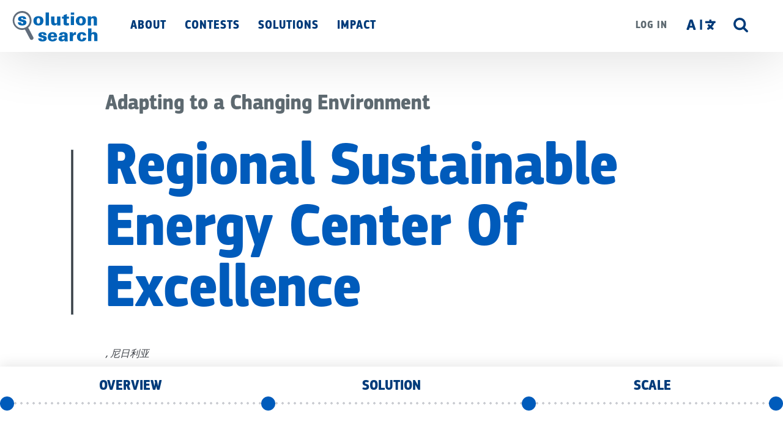

--- FILE ---
content_type: text/html; charset=UTF-8
request_url: https://solutionsearch.org/zh-hans/contests/entry/841
body_size: 22760
content:


<!DOCTYPE html>
<html lang="zh-hans" dir="ltr" prefix="content: http://purl.org/rss/1.0/modules/content/  dc: http://purl.org/dc/terms/  foaf: http://xmlns.com/foaf/0.1/  og: http://ogp.me/ns#  rdfs: http://www.w3.org/2000/01/rdf-schema#  schema: http://schema.org/  sioc: http://rdfs.org/sioc/ns#  sioct: http://rdfs.org/sioc/types#  skos: http://www.w3.org/2004/02/skos/core#  xsd: http://www.w3.org/2001/XMLSchema# " class="no-js">
  <head>
    <meta charset="utf-8" />
<style>/* @see https://github.com/aFarkas/lazysizes#broken-image-symbol */.js img.b-lazy:not([src]) { visibility: hidden; }/* @see https://github.com/aFarkas/lazysizes#automatically-setting-the-sizes-attribute */.js img.lazyloaded[data-sizes=auto] { display: block; width: 100%; }</style>
<link rel="canonical" href="https://solutionsearch.org/contests/entry/841" />
<meta name="Generator" content="Drupal 9 (https://www.drupal.org)" />
<meta name="MobileOptimized" content="width" />
<meta name="HandheldFriendly" content="true" />
<meta name="viewport" content="width=device-width, initial-scale=1.0" />
<style>div#sliding-popup, div#sliding-popup .eu-cookie-withdraw-banner, .eu-cookie-withdraw-tab {background: #005BBB} div#sliding-popup.eu-cookie-withdraw-wrapper { background: transparent; } #sliding-popup h1, #sliding-popup h2, #sliding-popup h3, #sliding-popup p, #sliding-popup label, #sliding-popup div, .eu-cookie-compliance-more-button, .eu-cookie-compliance-secondary-button, .eu-cookie-withdraw-tab { color: #ffffff;} .eu-cookie-withdraw-tab { border-color: #ffffff;}</style>
<meta http-equiv="x-ua-compatible" content="ie=edge" /><script type="text/javascript">(window.NREUM||(NREUM={})).init={ajax:{deny_list:["bam.nr-data.net"]},feature_flags:["soft_nav"]};(window.NREUM||(NREUM={})).loader_config={licenseKey:"NRJS-6630b032a2776578dac",applicationID:"779710990",browserID:"779719952"};;/*! For license information please see nr-loader-rum-1.308.0.min.js.LICENSE.txt */
(()=>{var e,t,r={163:(e,t,r)=>{"use strict";r.d(t,{j:()=>E});var n=r(384),i=r(1741);var a=r(2555);r(860).K7.genericEvents;const s="experimental.resources",o="register",c=e=>{if(!e||"string"!=typeof e)return!1;try{document.createDocumentFragment().querySelector(e)}catch{return!1}return!0};var d=r(2614),u=r(944),l=r(8122);const f="[data-nr-mask]",g=e=>(0,l.a)(e,(()=>{const e={feature_flags:[],experimental:{allow_registered_children:!1,resources:!1},mask_selector:"*",block_selector:"[data-nr-block]",mask_input_options:{color:!1,date:!1,"datetime-local":!1,email:!1,month:!1,number:!1,range:!1,search:!1,tel:!1,text:!1,time:!1,url:!1,week:!1,textarea:!1,select:!1,password:!0}};return{ajax:{deny_list:void 0,block_internal:!0,enabled:!0,autoStart:!0},api:{get allow_registered_children(){return e.feature_flags.includes(o)||e.experimental.allow_registered_children},set allow_registered_children(t){e.experimental.allow_registered_children=t},duplicate_registered_data:!1},browser_consent_mode:{enabled:!1},distributed_tracing:{enabled:void 0,exclude_newrelic_header:void 0,cors_use_newrelic_header:void 0,cors_use_tracecontext_headers:void 0,allowed_origins:void 0},get feature_flags(){return e.feature_flags},set feature_flags(t){e.feature_flags=t},generic_events:{enabled:!0,autoStart:!0},harvest:{interval:30},jserrors:{enabled:!0,autoStart:!0},logging:{enabled:!0,autoStart:!0},metrics:{enabled:!0,autoStart:!0},obfuscate:void 0,page_action:{enabled:!0},page_view_event:{enabled:!0,autoStart:!0},page_view_timing:{enabled:!0,autoStart:!0},performance:{capture_marks:!1,capture_measures:!1,capture_detail:!0,resources:{get enabled(){return e.feature_flags.includes(s)||e.experimental.resources},set enabled(t){e.experimental.resources=t},asset_types:[],first_party_domains:[],ignore_newrelic:!0}},privacy:{cookies_enabled:!0},proxy:{assets:void 0,beacon:void 0},session:{expiresMs:d.wk,inactiveMs:d.BB},session_replay:{autoStart:!0,enabled:!1,preload:!1,sampling_rate:10,error_sampling_rate:100,collect_fonts:!1,inline_images:!1,fix_stylesheets:!0,mask_all_inputs:!0,get mask_text_selector(){return e.mask_selector},set mask_text_selector(t){c(t)?e.mask_selector="".concat(t,",").concat(f):""===t||null===t?e.mask_selector=f:(0,u.R)(5,t)},get block_class(){return"nr-block"},get ignore_class(){return"nr-ignore"},get mask_text_class(){return"nr-mask"},get block_selector(){return e.block_selector},set block_selector(t){c(t)?e.block_selector+=",".concat(t):""!==t&&(0,u.R)(6,t)},get mask_input_options(){return e.mask_input_options},set mask_input_options(t){t&&"object"==typeof t?e.mask_input_options={...t,password:!0}:(0,u.R)(7,t)}},session_trace:{enabled:!0,autoStart:!0},soft_navigations:{enabled:!0,autoStart:!0},spa:{enabled:!0,autoStart:!0},ssl:void 0,user_actions:{enabled:!0,elementAttributes:["id","className","tagName","type"]}}})());var p=r(6154),m=r(9324);let h=0;const v={buildEnv:m.F3,distMethod:m.Xs,version:m.xv,originTime:p.WN},b={consented:!1},y={appMetadata:{},get consented(){return this.session?.state?.consent||b.consented},set consented(e){b.consented=e},customTransaction:void 0,denyList:void 0,disabled:!1,harvester:void 0,isolatedBacklog:!1,isRecording:!1,loaderType:void 0,maxBytes:3e4,obfuscator:void 0,onerror:void 0,ptid:void 0,releaseIds:{},session:void 0,timeKeeper:void 0,registeredEntities:[],jsAttributesMetadata:{bytes:0},get harvestCount(){return++h}},_=e=>{const t=(0,l.a)(e,y),r=Object.keys(v).reduce((e,t)=>(e[t]={value:v[t],writable:!1,configurable:!0,enumerable:!0},e),{});return Object.defineProperties(t,r)};var w=r(5701);const x=e=>{const t=e.startsWith("http");e+="/",r.p=t?e:"https://"+e};var R=r(7836),k=r(3241);const A={accountID:void 0,trustKey:void 0,agentID:void 0,licenseKey:void 0,applicationID:void 0,xpid:void 0},S=e=>(0,l.a)(e,A),T=new Set;function E(e,t={},r,s){let{init:o,info:c,loader_config:d,runtime:u={},exposed:l=!0}=t;if(!c){const e=(0,n.pV)();o=e.init,c=e.info,d=e.loader_config}e.init=g(o||{}),e.loader_config=S(d||{}),c.jsAttributes??={},p.bv&&(c.jsAttributes.isWorker=!0),e.info=(0,a.D)(c);const f=e.init,m=[c.beacon,c.errorBeacon];T.has(e.agentIdentifier)||(f.proxy.assets&&(x(f.proxy.assets),m.push(f.proxy.assets)),f.proxy.beacon&&m.push(f.proxy.beacon),e.beacons=[...m],function(e){const t=(0,n.pV)();Object.getOwnPropertyNames(i.W.prototype).forEach(r=>{const n=i.W.prototype[r];if("function"!=typeof n||"constructor"===n)return;let a=t[r];e[r]&&!1!==e.exposed&&"micro-agent"!==e.runtime?.loaderType&&(t[r]=(...t)=>{const n=e[r](...t);return a?a(...t):n})})}(e),(0,n.US)("activatedFeatures",w.B)),u.denyList=[...f.ajax.deny_list||[],...f.ajax.block_internal?m:[]],u.ptid=e.agentIdentifier,u.loaderType=r,e.runtime=_(u),T.has(e.agentIdentifier)||(e.ee=R.ee.get(e.agentIdentifier),e.exposed=l,(0,k.W)({agentIdentifier:e.agentIdentifier,drained:!!w.B?.[e.agentIdentifier],type:"lifecycle",name:"initialize",feature:void 0,data:e.config})),T.add(e.agentIdentifier)}},384:(e,t,r)=>{"use strict";r.d(t,{NT:()=>s,US:()=>u,Zm:()=>o,bQ:()=>d,dV:()=>c,pV:()=>l});var n=r(6154),i=r(1863),a=r(1910);const s={beacon:"bam.nr-data.net",errorBeacon:"bam.nr-data.net"};function o(){return n.gm.NREUM||(n.gm.NREUM={}),void 0===n.gm.newrelic&&(n.gm.newrelic=n.gm.NREUM),n.gm.NREUM}function c(){let e=o();return e.o||(e.o={ST:n.gm.setTimeout,SI:n.gm.setImmediate||n.gm.setInterval,CT:n.gm.clearTimeout,XHR:n.gm.XMLHttpRequest,REQ:n.gm.Request,EV:n.gm.Event,PR:n.gm.Promise,MO:n.gm.MutationObserver,FETCH:n.gm.fetch,WS:n.gm.WebSocket},(0,a.i)(...Object.values(e.o))),e}function d(e,t){let r=o();r.initializedAgents??={},t.initializedAt={ms:(0,i.t)(),date:new Date},r.initializedAgents[e]=t}function u(e,t){o()[e]=t}function l(){return function(){let e=o();const t=e.info||{};e.info={beacon:s.beacon,errorBeacon:s.errorBeacon,...t}}(),function(){let e=o();const t=e.init||{};e.init={...t}}(),c(),function(){let e=o();const t=e.loader_config||{};e.loader_config={...t}}(),o()}},782:(e,t,r)=>{"use strict";r.d(t,{T:()=>n});const n=r(860).K7.pageViewTiming},860:(e,t,r)=>{"use strict";r.d(t,{$J:()=>u,K7:()=>c,P3:()=>d,XX:()=>i,Yy:()=>o,df:()=>a,qY:()=>n,v4:()=>s});const n="events",i="jserrors",a="browser/blobs",s="rum",o="browser/logs",c={ajax:"ajax",genericEvents:"generic_events",jserrors:i,logging:"logging",metrics:"metrics",pageAction:"page_action",pageViewEvent:"page_view_event",pageViewTiming:"page_view_timing",sessionReplay:"session_replay",sessionTrace:"session_trace",softNav:"soft_navigations",spa:"spa"},d={[c.pageViewEvent]:1,[c.pageViewTiming]:2,[c.metrics]:3,[c.jserrors]:4,[c.spa]:5,[c.ajax]:6,[c.sessionTrace]:7,[c.softNav]:8,[c.sessionReplay]:9,[c.logging]:10,[c.genericEvents]:11},u={[c.pageViewEvent]:s,[c.pageViewTiming]:n,[c.ajax]:n,[c.spa]:n,[c.softNav]:n,[c.metrics]:i,[c.jserrors]:i,[c.sessionTrace]:a,[c.sessionReplay]:a,[c.logging]:o,[c.genericEvents]:"ins"}},944:(e,t,r)=>{"use strict";r.d(t,{R:()=>i});var n=r(3241);function i(e,t){"function"==typeof console.debug&&(console.debug("New Relic Warning: https://github.com/newrelic/newrelic-browser-agent/blob/main/docs/warning-codes.md#".concat(e),t),(0,n.W)({agentIdentifier:null,drained:null,type:"data",name:"warn",feature:"warn",data:{code:e,secondary:t}}))}},1687:(e,t,r)=>{"use strict";r.d(t,{Ak:()=>d,Ze:()=>f,x3:()=>u});var n=r(3241),i=r(7836),a=r(3606),s=r(860),o=r(2646);const c={};function d(e,t){const r={staged:!1,priority:s.P3[t]||0};l(e),c[e].get(t)||c[e].set(t,r)}function u(e,t){e&&c[e]&&(c[e].get(t)&&c[e].delete(t),p(e,t,!1),c[e].size&&g(e))}function l(e){if(!e)throw new Error("agentIdentifier required");c[e]||(c[e]=new Map)}function f(e="",t="feature",r=!1){if(l(e),!e||!c[e].get(t)||r)return p(e,t);c[e].get(t).staged=!0,g(e)}function g(e){const t=Array.from(c[e]);t.every(([e,t])=>t.staged)&&(t.sort((e,t)=>e[1].priority-t[1].priority),t.forEach(([t])=>{c[e].delete(t),p(e,t)}))}function p(e,t,r=!0){const s=e?i.ee.get(e):i.ee,c=a.i.handlers;if(!s.aborted&&s.backlog&&c){if((0,n.W)({agentIdentifier:e,type:"lifecycle",name:"drain",feature:t}),r){const e=s.backlog[t],r=c[t];if(r){for(let t=0;e&&t<e.length;++t)m(e[t],r);Object.entries(r).forEach(([e,t])=>{Object.values(t||{}).forEach(t=>{t[0]?.on&&t[0]?.context()instanceof o.y&&t[0].on(e,t[1])})})}}s.isolatedBacklog||delete c[t],s.backlog[t]=null,s.emit("drain-"+t,[])}}function m(e,t){var r=e[1];Object.values(t[r]||{}).forEach(t=>{var r=e[0];if(t[0]===r){var n=t[1],i=e[3],a=e[2];n.apply(i,a)}})}},1738:(e,t,r)=>{"use strict";r.d(t,{U:()=>g,Y:()=>f});var n=r(3241),i=r(9908),a=r(1863),s=r(944),o=r(5701),c=r(3969),d=r(8362),u=r(860),l=r(4261);function f(e,t,r,a){const f=a||r;!f||f[e]&&f[e]!==d.d.prototype[e]||(f[e]=function(){(0,i.p)(c.xV,["API/"+e+"/called"],void 0,u.K7.metrics,r.ee),(0,n.W)({agentIdentifier:r.agentIdentifier,drained:!!o.B?.[r.agentIdentifier],type:"data",name:"api",feature:l.Pl+e,data:{}});try{return t.apply(this,arguments)}catch(e){(0,s.R)(23,e)}})}function g(e,t,r,n,s){const o=e.info;null===r?delete o.jsAttributes[t]:o.jsAttributes[t]=r,(s||null===r)&&(0,i.p)(l.Pl+n,[(0,a.t)(),t,r],void 0,"session",e.ee)}},1741:(e,t,r)=>{"use strict";r.d(t,{W:()=>a});var n=r(944),i=r(4261);class a{#e(e,...t){if(this[e]!==a.prototype[e])return this[e](...t);(0,n.R)(35,e)}addPageAction(e,t){return this.#e(i.hG,e,t)}register(e){return this.#e(i.eY,e)}recordCustomEvent(e,t){return this.#e(i.fF,e,t)}setPageViewName(e,t){return this.#e(i.Fw,e,t)}setCustomAttribute(e,t,r){return this.#e(i.cD,e,t,r)}noticeError(e,t){return this.#e(i.o5,e,t)}setUserId(e,t=!1){return this.#e(i.Dl,e,t)}setApplicationVersion(e){return this.#e(i.nb,e)}setErrorHandler(e){return this.#e(i.bt,e)}addRelease(e,t){return this.#e(i.k6,e,t)}log(e,t){return this.#e(i.$9,e,t)}start(){return this.#e(i.d3)}finished(e){return this.#e(i.BL,e)}recordReplay(){return this.#e(i.CH)}pauseReplay(){return this.#e(i.Tb)}addToTrace(e){return this.#e(i.U2,e)}setCurrentRouteName(e){return this.#e(i.PA,e)}interaction(e){return this.#e(i.dT,e)}wrapLogger(e,t,r){return this.#e(i.Wb,e,t,r)}measure(e,t){return this.#e(i.V1,e,t)}consent(e){return this.#e(i.Pv,e)}}},1863:(e,t,r)=>{"use strict";function n(){return Math.floor(performance.now())}r.d(t,{t:()=>n})},1910:(e,t,r)=>{"use strict";r.d(t,{i:()=>a});var n=r(944);const i=new Map;function a(...e){return e.every(e=>{if(i.has(e))return i.get(e);const t="function"==typeof e?e.toString():"",r=t.includes("[native code]"),a=t.includes("nrWrapper");return r||a||(0,n.R)(64,e?.name||t),i.set(e,r),r})}},2555:(e,t,r)=>{"use strict";r.d(t,{D:()=>o,f:()=>s});var n=r(384),i=r(8122);const a={beacon:n.NT.beacon,errorBeacon:n.NT.errorBeacon,licenseKey:void 0,applicationID:void 0,sa:void 0,queueTime:void 0,applicationTime:void 0,ttGuid:void 0,user:void 0,account:void 0,product:void 0,extra:void 0,jsAttributes:{},userAttributes:void 0,atts:void 0,transactionName:void 0,tNamePlain:void 0};function s(e){try{return!!e.licenseKey&&!!e.errorBeacon&&!!e.applicationID}catch(e){return!1}}const o=e=>(0,i.a)(e,a)},2614:(e,t,r)=>{"use strict";r.d(t,{BB:()=>s,H3:()=>n,g:()=>d,iL:()=>c,tS:()=>o,uh:()=>i,wk:()=>a});const n="NRBA",i="SESSION",a=144e5,s=18e5,o={STARTED:"session-started",PAUSE:"session-pause",RESET:"session-reset",RESUME:"session-resume",UPDATE:"session-update"},c={SAME_TAB:"same-tab",CROSS_TAB:"cross-tab"},d={OFF:0,FULL:1,ERROR:2}},2646:(e,t,r)=>{"use strict";r.d(t,{y:()=>n});class n{constructor(e){this.contextId=e}}},2843:(e,t,r)=>{"use strict";r.d(t,{G:()=>a,u:()=>i});var n=r(3878);function i(e,t=!1,r,i){(0,n.DD)("visibilitychange",function(){if(t)return void("hidden"===document.visibilityState&&e());e(document.visibilityState)},r,i)}function a(e,t,r){(0,n.sp)("pagehide",e,t,r)}},3241:(e,t,r)=>{"use strict";r.d(t,{W:()=>a});var n=r(6154);const i="newrelic";function a(e={}){try{n.gm.dispatchEvent(new CustomEvent(i,{detail:e}))}catch(e){}}},3606:(e,t,r)=>{"use strict";r.d(t,{i:()=>a});var n=r(9908);a.on=s;var i=a.handlers={};function a(e,t,r,a){s(a||n.d,i,e,t,r)}function s(e,t,r,i,a){a||(a="feature"),e||(e=n.d);var s=t[a]=t[a]||{};(s[r]=s[r]||[]).push([e,i])}},3878:(e,t,r)=>{"use strict";function n(e,t){return{capture:e,passive:!1,signal:t}}function i(e,t,r=!1,i){window.addEventListener(e,t,n(r,i))}function a(e,t,r=!1,i){document.addEventListener(e,t,n(r,i))}r.d(t,{DD:()=>a,jT:()=>n,sp:()=>i})},3969:(e,t,r)=>{"use strict";r.d(t,{TZ:()=>n,XG:()=>o,rs:()=>i,xV:()=>s,z_:()=>a});const n=r(860).K7.metrics,i="sm",a="cm",s="storeSupportabilityMetrics",o="storeEventMetrics"},4234:(e,t,r)=>{"use strict";r.d(t,{W:()=>a});var n=r(7836),i=r(1687);class a{constructor(e,t){this.agentIdentifier=e,this.ee=n.ee.get(e),this.featureName=t,this.blocked=!1}deregisterDrain(){(0,i.x3)(this.agentIdentifier,this.featureName)}}},4261:(e,t,r)=>{"use strict";r.d(t,{$9:()=>d,BL:()=>o,CH:()=>g,Dl:()=>_,Fw:()=>y,PA:()=>h,Pl:()=>n,Pv:()=>k,Tb:()=>l,U2:()=>a,V1:()=>R,Wb:()=>x,bt:()=>b,cD:()=>v,d3:()=>w,dT:()=>c,eY:()=>p,fF:()=>f,hG:()=>i,k6:()=>s,nb:()=>m,o5:()=>u});const n="api-",i="addPageAction",a="addToTrace",s="addRelease",o="finished",c="interaction",d="log",u="noticeError",l="pauseReplay",f="recordCustomEvent",g="recordReplay",p="register",m="setApplicationVersion",h="setCurrentRouteName",v="setCustomAttribute",b="setErrorHandler",y="setPageViewName",_="setUserId",w="start",x="wrapLogger",R="measure",k="consent"},5289:(e,t,r)=>{"use strict";r.d(t,{GG:()=>s,Qr:()=>c,sB:()=>o});var n=r(3878),i=r(6389);function a(){return"undefined"==typeof document||"complete"===document.readyState}function s(e,t){if(a())return e();const r=(0,i.J)(e),s=setInterval(()=>{a()&&(clearInterval(s),r())},500);(0,n.sp)("load",r,t)}function o(e){if(a())return e();(0,n.DD)("DOMContentLoaded",e)}function c(e){if(a())return e();(0,n.sp)("popstate",e)}},5607:(e,t,r)=>{"use strict";r.d(t,{W:()=>n});const n=(0,r(9566).bz)()},5701:(e,t,r)=>{"use strict";r.d(t,{B:()=>a,t:()=>s});var n=r(3241);const i=new Set,a={};function s(e,t){const r=t.agentIdentifier;a[r]??={},e&&"object"==typeof e&&(i.has(r)||(t.ee.emit("rumresp",[e]),a[r]=e,i.add(r),(0,n.W)({agentIdentifier:r,loaded:!0,drained:!0,type:"lifecycle",name:"load",feature:void 0,data:e})))}},6154:(e,t,r)=>{"use strict";r.d(t,{OF:()=>c,RI:()=>i,WN:()=>u,bv:()=>a,eN:()=>l,gm:()=>s,mw:()=>o,sb:()=>d});var n=r(1863);const i="undefined"!=typeof window&&!!window.document,a="undefined"!=typeof WorkerGlobalScope&&("undefined"!=typeof self&&self instanceof WorkerGlobalScope&&self.navigator instanceof WorkerNavigator||"undefined"!=typeof globalThis&&globalThis instanceof WorkerGlobalScope&&globalThis.navigator instanceof WorkerNavigator),s=i?window:"undefined"!=typeof WorkerGlobalScope&&("undefined"!=typeof self&&self instanceof WorkerGlobalScope&&self||"undefined"!=typeof globalThis&&globalThis instanceof WorkerGlobalScope&&globalThis),o=Boolean("hidden"===s?.document?.visibilityState),c=/iPad|iPhone|iPod/.test(s.navigator?.userAgent),d=c&&"undefined"==typeof SharedWorker,u=((()=>{const e=s.navigator?.userAgent?.match(/Firefox[/\s](\d+\.\d+)/);Array.isArray(e)&&e.length>=2&&e[1]})(),Date.now()-(0,n.t)()),l=()=>"undefined"!=typeof PerformanceNavigationTiming&&s?.performance?.getEntriesByType("navigation")?.[0]?.responseStart},6389:(e,t,r)=>{"use strict";function n(e,t=500,r={}){const n=r?.leading||!1;let i;return(...r)=>{n&&void 0===i&&(e.apply(this,r),i=setTimeout(()=>{i=clearTimeout(i)},t)),n||(clearTimeout(i),i=setTimeout(()=>{e.apply(this,r)},t))}}function i(e){let t=!1;return(...r)=>{t||(t=!0,e.apply(this,r))}}r.d(t,{J:()=>i,s:()=>n})},6630:(e,t,r)=>{"use strict";r.d(t,{T:()=>n});const n=r(860).K7.pageViewEvent},7699:(e,t,r)=>{"use strict";r.d(t,{It:()=>a,KC:()=>o,No:()=>i,qh:()=>s});var n=r(860);const i=16e3,a=1e6,s="SESSION_ERROR",o={[n.K7.logging]:!0,[n.K7.genericEvents]:!1,[n.K7.jserrors]:!1,[n.K7.ajax]:!1}},7836:(e,t,r)=>{"use strict";r.d(t,{P:()=>o,ee:()=>c});var n=r(384),i=r(8990),a=r(2646),s=r(5607);const o="nr@context:".concat(s.W),c=function e(t,r){var n={},s={},u={},l=!1;try{l=16===r.length&&d.initializedAgents?.[r]?.runtime.isolatedBacklog}catch(e){}var f={on:p,addEventListener:p,removeEventListener:function(e,t){var r=n[e];if(!r)return;for(var i=0;i<r.length;i++)r[i]===t&&r.splice(i,1)},emit:function(e,r,n,i,a){!1!==a&&(a=!0);if(c.aborted&&!i)return;t&&a&&t.emit(e,r,n);var o=g(n);m(e).forEach(e=>{e.apply(o,r)});var d=v()[s[e]];d&&d.push([f,e,r,o]);return o},get:h,listeners:m,context:g,buffer:function(e,t){const r=v();if(t=t||"feature",f.aborted)return;Object.entries(e||{}).forEach(([e,n])=>{s[n]=t,t in r||(r[t]=[])})},abort:function(){f._aborted=!0,Object.keys(f.backlog).forEach(e=>{delete f.backlog[e]})},isBuffering:function(e){return!!v()[s[e]]},debugId:r,backlog:l?{}:t&&"object"==typeof t.backlog?t.backlog:{},isolatedBacklog:l};return Object.defineProperty(f,"aborted",{get:()=>{let e=f._aborted||!1;return e||(t&&(e=t.aborted),e)}}),f;function g(e){return e&&e instanceof a.y?e:e?(0,i.I)(e,o,()=>new a.y(o)):new a.y(o)}function p(e,t){n[e]=m(e).concat(t)}function m(e){return n[e]||[]}function h(t){return u[t]=u[t]||e(f,t)}function v(){return f.backlog}}(void 0,"globalEE"),d=(0,n.Zm)();d.ee||(d.ee=c)},8122:(e,t,r)=>{"use strict";r.d(t,{a:()=>i});var n=r(944);function i(e,t){try{if(!e||"object"!=typeof e)return(0,n.R)(3);if(!t||"object"!=typeof t)return(0,n.R)(4);const r=Object.create(Object.getPrototypeOf(t),Object.getOwnPropertyDescriptors(t)),a=0===Object.keys(r).length?e:r;for(let s in a)if(void 0!==e[s])try{if(null===e[s]){r[s]=null;continue}Array.isArray(e[s])&&Array.isArray(t[s])?r[s]=Array.from(new Set([...e[s],...t[s]])):"object"==typeof e[s]&&"object"==typeof t[s]?r[s]=i(e[s],t[s]):r[s]=e[s]}catch(e){r[s]||(0,n.R)(1,e)}return r}catch(e){(0,n.R)(2,e)}}},8362:(e,t,r)=>{"use strict";r.d(t,{d:()=>a});var n=r(9566),i=r(1741);class a extends i.W{agentIdentifier=(0,n.LA)(16)}},8374:(e,t,r)=>{r.nc=(()=>{try{return document?.currentScript?.nonce}catch(e){}return""})()},8990:(e,t,r)=>{"use strict";r.d(t,{I:()=>i});var n=Object.prototype.hasOwnProperty;function i(e,t,r){if(n.call(e,t))return e[t];var i=r();if(Object.defineProperty&&Object.keys)try{return Object.defineProperty(e,t,{value:i,writable:!0,enumerable:!1}),i}catch(e){}return e[t]=i,i}},9324:(e,t,r)=>{"use strict";r.d(t,{F3:()=>i,Xs:()=>a,xv:()=>n});const n="1.308.0",i="PROD",a="CDN"},9566:(e,t,r)=>{"use strict";r.d(t,{LA:()=>o,bz:()=>s});var n=r(6154);const i="xxxxxxxx-xxxx-4xxx-yxxx-xxxxxxxxxxxx";function a(e,t){return e?15&e[t]:16*Math.random()|0}function s(){const e=n.gm?.crypto||n.gm?.msCrypto;let t,r=0;return e&&e.getRandomValues&&(t=e.getRandomValues(new Uint8Array(30))),i.split("").map(e=>"x"===e?a(t,r++).toString(16):"y"===e?(3&a()|8).toString(16):e).join("")}function o(e){const t=n.gm?.crypto||n.gm?.msCrypto;let r,i=0;t&&t.getRandomValues&&(r=t.getRandomValues(new Uint8Array(e)));const s=[];for(var o=0;o<e;o++)s.push(a(r,i++).toString(16));return s.join("")}},9908:(e,t,r)=>{"use strict";r.d(t,{d:()=>n,p:()=>i});var n=r(7836).ee.get("handle");function i(e,t,r,i,a){a?(a.buffer([e],i),a.emit(e,t,r)):(n.buffer([e],i),n.emit(e,t,r))}}},n={};function i(e){var t=n[e];if(void 0!==t)return t.exports;var a=n[e]={exports:{}};return r[e](a,a.exports,i),a.exports}i.m=r,i.d=(e,t)=>{for(var r in t)i.o(t,r)&&!i.o(e,r)&&Object.defineProperty(e,r,{enumerable:!0,get:t[r]})},i.f={},i.e=e=>Promise.all(Object.keys(i.f).reduce((t,r)=>(i.f[r](e,t),t),[])),i.u=e=>"nr-rum-1.308.0.min.js",i.o=(e,t)=>Object.prototype.hasOwnProperty.call(e,t),e={},t="NRBA-1.308.0.PROD:",i.l=(r,n,a,s)=>{if(e[r])e[r].push(n);else{var o,c;if(void 0!==a)for(var d=document.getElementsByTagName("script"),u=0;u<d.length;u++){var l=d[u];if(l.getAttribute("src")==r||l.getAttribute("data-webpack")==t+a){o=l;break}}if(!o){c=!0;var f={296:"sha512-+MIMDsOcckGXa1EdWHqFNv7P+JUkd5kQwCBr3KE6uCvnsBNUrdSt4a/3/L4j4TxtnaMNjHpza2/erNQbpacJQA=="};(o=document.createElement("script")).charset="utf-8",i.nc&&o.setAttribute("nonce",i.nc),o.setAttribute("data-webpack",t+a),o.src=r,0!==o.src.indexOf(window.location.origin+"/")&&(o.crossOrigin="anonymous"),f[s]&&(o.integrity=f[s])}e[r]=[n];var g=(t,n)=>{o.onerror=o.onload=null,clearTimeout(p);var i=e[r];if(delete e[r],o.parentNode&&o.parentNode.removeChild(o),i&&i.forEach(e=>e(n)),t)return t(n)},p=setTimeout(g.bind(null,void 0,{type:"timeout",target:o}),12e4);o.onerror=g.bind(null,o.onerror),o.onload=g.bind(null,o.onload),c&&document.head.appendChild(o)}},i.r=e=>{"undefined"!=typeof Symbol&&Symbol.toStringTag&&Object.defineProperty(e,Symbol.toStringTag,{value:"Module"}),Object.defineProperty(e,"__esModule",{value:!0})},i.p="https://js-agent.newrelic.com/",(()=>{var e={374:0,840:0};i.f.j=(t,r)=>{var n=i.o(e,t)?e[t]:void 0;if(0!==n)if(n)r.push(n[2]);else{var a=new Promise((r,i)=>n=e[t]=[r,i]);r.push(n[2]=a);var s=i.p+i.u(t),o=new Error;i.l(s,r=>{if(i.o(e,t)&&(0!==(n=e[t])&&(e[t]=void 0),n)){var a=r&&("load"===r.type?"missing":r.type),s=r&&r.target&&r.target.src;o.message="Loading chunk "+t+" failed: ("+a+": "+s+")",o.name="ChunkLoadError",o.type=a,o.request=s,n[1](o)}},"chunk-"+t,t)}};var t=(t,r)=>{var n,a,[s,o,c]=r,d=0;if(s.some(t=>0!==e[t])){for(n in o)i.o(o,n)&&(i.m[n]=o[n]);if(c)c(i)}for(t&&t(r);d<s.length;d++)a=s[d],i.o(e,a)&&e[a]&&e[a][0](),e[a]=0},r=self["webpackChunk:NRBA-1.308.0.PROD"]=self["webpackChunk:NRBA-1.308.0.PROD"]||[];r.forEach(t.bind(null,0)),r.push=t.bind(null,r.push.bind(r))})(),(()=>{"use strict";i(8374);var e=i(8362),t=i(860);const r=Object.values(t.K7);var n=i(163);var a=i(9908),s=i(1863),o=i(4261),c=i(1738);var d=i(1687),u=i(4234),l=i(5289),f=i(6154),g=i(944),p=i(384);const m=e=>f.RI&&!0===e?.privacy.cookies_enabled;function h(e){return!!(0,p.dV)().o.MO&&m(e)&&!0===e?.session_trace.enabled}var v=i(6389),b=i(7699);class y extends u.W{constructor(e,t){super(e.agentIdentifier,t),this.agentRef=e,this.abortHandler=void 0,this.featAggregate=void 0,this.loadedSuccessfully=void 0,this.onAggregateImported=new Promise(e=>{this.loadedSuccessfully=e}),this.deferred=Promise.resolve(),!1===e.init[this.featureName].autoStart?this.deferred=new Promise((t,r)=>{this.ee.on("manual-start-all",(0,v.J)(()=>{(0,d.Ak)(e.agentIdentifier,this.featureName),t()}))}):(0,d.Ak)(e.agentIdentifier,t)}importAggregator(e,t,r={}){if(this.featAggregate)return;const n=async()=>{let n;await this.deferred;try{if(m(e.init)){const{setupAgentSession:t}=await i.e(296).then(i.bind(i,3305));n=t(e)}}catch(e){(0,g.R)(20,e),this.ee.emit("internal-error",[e]),(0,a.p)(b.qh,[e],void 0,this.featureName,this.ee)}try{if(!this.#t(this.featureName,n,e.init))return(0,d.Ze)(this.agentIdentifier,this.featureName),void this.loadedSuccessfully(!1);const{Aggregate:i}=await t();this.featAggregate=new i(e,r),e.runtime.harvester.initializedAggregates.push(this.featAggregate),this.loadedSuccessfully(!0)}catch(e){(0,g.R)(34,e),this.abortHandler?.(),(0,d.Ze)(this.agentIdentifier,this.featureName,!0),this.loadedSuccessfully(!1),this.ee&&this.ee.abort()}};f.RI?(0,l.GG)(()=>n(),!0):n()}#t(e,r,n){if(this.blocked)return!1;switch(e){case t.K7.sessionReplay:return h(n)&&!!r;case t.K7.sessionTrace:return!!r;default:return!0}}}var _=i(6630),w=i(2614),x=i(3241);class R extends y{static featureName=_.T;constructor(e){var t;super(e,_.T),this.setupInspectionEvents(e.agentIdentifier),t=e,(0,c.Y)(o.Fw,function(e,r){"string"==typeof e&&("/"!==e.charAt(0)&&(e="/"+e),t.runtime.customTransaction=(r||"http://custom.transaction")+e,(0,a.p)(o.Pl+o.Fw,[(0,s.t)()],void 0,void 0,t.ee))},t),this.importAggregator(e,()=>i.e(296).then(i.bind(i,3943)))}setupInspectionEvents(e){const t=(t,r)=>{t&&(0,x.W)({agentIdentifier:e,timeStamp:t.timeStamp,loaded:"complete"===t.target.readyState,type:"window",name:r,data:t.target.location+""})};(0,l.sB)(e=>{t(e,"DOMContentLoaded")}),(0,l.GG)(e=>{t(e,"load")}),(0,l.Qr)(e=>{t(e,"navigate")}),this.ee.on(w.tS.UPDATE,(t,r)=>{(0,x.W)({agentIdentifier:e,type:"lifecycle",name:"session",data:r})})}}class k extends e.d{constructor(e){var t;(super(),f.gm)?(this.features={},(0,p.bQ)(this.agentIdentifier,this),this.desiredFeatures=new Set(e.features||[]),this.desiredFeatures.add(R),(0,n.j)(this,e,e.loaderType||"agent"),t=this,(0,c.Y)(o.cD,function(e,r,n=!1){if("string"==typeof e){if(["string","number","boolean"].includes(typeof r)||null===r)return(0,c.U)(t,e,r,o.cD,n);(0,g.R)(40,typeof r)}else(0,g.R)(39,typeof e)},t),function(e){(0,c.Y)(o.Dl,function(t,r=!1){if("string"!=typeof t&&null!==t)return void(0,g.R)(41,typeof t);const n=e.info.jsAttributes["enduser.id"];r&&null!=n&&n!==t?(0,a.p)(o.Pl+"setUserIdAndResetSession",[t],void 0,"session",e.ee):(0,c.U)(e,"enduser.id",t,o.Dl,!0)},e)}(this),function(e){(0,c.Y)(o.nb,function(t){if("string"==typeof t||null===t)return(0,c.U)(e,"application.version",t,o.nb,!1);(0,g.R)(42,typeof t)},e)}(this),function(e){(0,c.Y)(o.d3,function(){e.ee.emit("manual-start-all")},e)}(this),function(e){(0,c.Y)(o.Pv,function(t=!0){if("boolean"==typeof t){if((0,a.p)(o.Pl+o.Pv,[t],void 0,"session",e.ee),e.runtime.consented=t,t){const t=e.features.page_view_event;t.onAggregateImported.then(e=>{const r=t.featAggregate;e&&!r.sentRum&&r.sendRum()})}}else(0,g.R)(65,typeof t)},e)}(this),this.run()):(0,g.R)(21)}get config(){return{info:this.info,init:this.init,loader_config:this.loader_config,runtime:this.runtime}}get api(){return this}run(){try{const e=function(e){const t={};return r.forEach(r=>{t[r]=!!e[r]?.enabled}),t}(this.init),n=[...this.desiredFeatures];n.sort((e,r)=>t.P3[e.featureName]-t.P3[r.featureName]),n.forEach(r=>{if(!e[r.featureName]&&r.featureName!==t.K7.pageViewEvent)return;if(r.featureName===t.K7.spa)return void(0,g.R)(67);const n=function(e){switch(e){case t.K7.ajax:return[t.K7.jserrors];case t.K7.sessionTrace:return[t.K7.ajax,t.K7.pageViewEvent];case t.K7.sessionReplay:return[t.K7.sessionTrace];case t.K7.pageViewTiming:return[t.K7.pageViewEvent];default:return[]}}(r.featureName).filter(e=>!(e in this.features));n.length>0&&(0,g.R)(36,{targetFeature:r.featureName,missingDependencies:n}),this.features[r.featureName]=new r(this)})}catch(e){(0,g.R)(22,e);for(const e in this.features)this.features[e].abortHandler?.();const t=(0,p.Zm)();delete t.initializedAgents[this.agentIdentifier]?.features,delete this.sharedAggregator;return t.ee.get(this.agentIdentifier).abort(),!1}}}var A=i(2843),S=i(782);class T extends y{static featureName=S.T;constructor(e){super(e,S.T),f.RI&&((0,A.u)(()=>(0,a.p)("docHidden",[(0,s.t)()],void 0,S.T,this.ee),!0),(0,A.G)(()=>(0,a.p)("winPagehide",[(0,s.t)()],void 0,S.T,this.ee)),this.importAggregator(e,()=>i.e(296).then(i.bind(i,2117))))}}var E=i(3969);class I extends y{static featureName=E.TZ;constructor(e){super(e,E.TZ),f.RI&&document.addEventListener("securitypolicyviolation",e=>{(0,a.p)(E.xV,["Generic/CSPViolation/Detected"],void 0,this.featureName,this.ee)}),this.importAggregator(e,()=>i.e(296).then(i.bind(i,9623)))}}new k({features:[R,T,I],loaderType:"lite"})})()})();</script>
<link rel="icon" href="/themes/copycat/favicon.ico" type="image/vnd.microsoft.icon" />
<link rel="alternate" hreflang="en" href="https://solutionsearch.org/contests/entry/841" />
<script src="/sites/default/files/google_tag/google_tag/solution_search/google_tag.script.js?t8qcs6" defer></script>

    <title>| Solution Search</title>
    <link rel="stylesheet" media="all" href="/sites/default/files/css/css_1-6Ct2GwSyhwPkdaXP51Cr28MTPNIMNSXeUUU_qy3Hc.css" />
<link rel="stylesheet" media="all" href="//fonts.googleapis.com/css?family=Lora:400,700|Open+Sans:300,400,600,700" />
<link rel="stylesheet" media="all" href="/sites/default/files/css/css_QhrTBwp8M1TaJKSpGzEl5nMHFh8ZFrJ55kHGlFKvooE.css" />

    <script src="/themes/copycat/js/lib/modernizr.min.js?v=3.11.7"></script>
<script src="/core/misc/modernizr-additional-tests.js?v=3.11.7"></script>

  </head>
  <body class="page-entry page-entry-adapting path-contests not-front">
    <div class="skiplinks">
      <a href="#main" class="skiplinks__link visually-hidden focusable">Skip to main content</a>
    </div>
    <noscript><iframe src="https://www.googletagmanager.com/ns.html?id=GTM-KKHXSC7" height="0" width="0" style="display:none;visibility:hidden"></iframe></noscript>
      <div class="dialog-off-canvas-main-canvas" data-off-canvas-main-canvas>
    

<div class="l-page ">
      
<header class="l-header" role="banner">
  <div class="l-header__content">
    <div class="l-header__main">
              <a class="site-logo" href="/" title="Home" rel="home">
  <img class="site-logo__image" src="/themes/copycat/logo.svg" alt="Home" />
</a>

        <div class="l-header__menu-wrapper">
          <div class="l-header__extended">
            <div class="l-header__extended-menu">
                  <nav role="navigation">
  <h2 class="visually-hidden">Main Menu</h2>
      

                          <ul  class="menu menu--main">
        
            
                                    
      
      
      <li  class="menu__item">
        <a href="/zh-hans/node/7" class="menu__link" data-drupal-link-system-path="node/7">About</a>
              </li>
    
            
                                                                                
      
      
      <li  class="menu__item has-subnav is-expanded">
        <a href="/zh-hans/node/8" class="menu__link has-subnav is-expanded" data-drupal-link-system-path="node/8">Contests</a>
                                <ul class="menu menu__subnav">
        
            
                                    
      
      
      <li  class="menu__item">
        <a href="https://solutionsearch.org/changing-unsustainable-trade" class="menu__link">Changing Unsustainable Trade</a>
              </li>
    
            
                                    
      
      
      <li  class="menu__item">
        <a href="/zh-hans/contests/shuiwuranyuxingweigaibian" class="menu__link" data-drupal-link-system-path="node/161">Water Pollution and Behavior Change</a>
              </li>
    
            
                                    
      
      
      <li  class="menu__item">
        <a href="/zh-hans/node/14" class="menu__link" data-drupal-link-system-path="node/14">Climate Change Needs Behavior Change</a>
              </li>
    
            
                                    
      
      
      <li  class="menu__item">
        <a href="/zh-hans/node/34" class="menu__link" data-drupal-link-system-path="node/34">Farming for Biodiversity</a>
              </li>
    
            
                                    
      
      
      <li  class="menu__item">
        <a href="/zh-hans/node/79" class="menu__link" data-drupal-link-system-path="node/79">Reducing Our Risk</a>
              </li>
    
            
                                    
      
      
      <li  class="menu__item">
        <a href="/adapting-changing-environment" class="menu__link">Adapting to a Changing Environment</a>
              </li>
    
            
                                    
      
      
      <li  class="menu__item">
        <a href="/zh-hans/node/31" class="menu__link" data-drupal-link-system-path="node/31">Turning the Tide for Coastal Fisheries</a>
              </li>
        </ul>
  
              </li>
    
            
                                    
      
      
      <li  class="menu__item">
        <a href="/zh-hans/node/9" class="menu__link" data-drupal-link-system-path="node/9">Solutions</a>
              </li>
    
            
                                                                                
      
      
      <li  class="menu__item has-subnav is-expanded">
        <a href="/zh-hans/node/10" class="menu__link has-subnav is-expanded" data-drupal-link-system-path="node/10">Impact</a>
                                <ul class="menu menu__subnav">
        
            
                                    
      
      
      <li  class="menu__item">
        <a href="/zh-hans/node/49" class="menu__link" data-drupal-link-system-path="node/49">Growing indigenous seeds with pride</a>
              </li>
    
            
                                    
      
      
      <li  class="menu__item">
        <a href="/zh-hans/node/6" class="menu__link" data-drupal-link-system-path="node/6">Honey shows the way in Ethiopia</a>
              </li>
    
            
                                    
      
      
      <li  class="menu__item">
        <a href="/zh-hans/node/4" class="menu__link" data-drupal-link-system-path="node/4">Revitalizing oceans and communities</a>
              </li>
    
            
                                    
      
      
      <li  class="menu__item">
        <a href="/zh-hans/node/48" class="menu__link" data-drupal-link-system-path="node/48">Solar Sister Entrepreneurs</a>
              </li>
        </ul>
  
              </li>
        </ul>
  


  </nav>

              </div>
          </div>

          <div class="l-header__utility">
                



  <div  id="block-copycat-account-menu" class="block">

  
  
      <div  class="block__content">
  
      

                          <ul  class="menu menu--account">
        
            
                                    
      
      
      <li  class="menu__item">
        <a href="/zh-hans/user/login" class="menu__link" data-drupal-link-system-path="user/login">Log in</a>
              </li>
        </ul>
  


  
      </div>
  
  
  </div>

            </div>
        </div>
      
          






  
  
  
      <div class="translate-selector">
  <button class="translate-selector__icon"></button>
  <ul class="translate-selector__list"><li hreflang="en" data-drupal-link-system-path="contests/entry/841" class="en"><a href="/contests/entry/841" class="language-link" hreflang="en" data-drupal-link-system-path="contests/entry/841">English</a></li><li hreflang="zh-hans" data-drupal-link-system-path="contests/entry/841" class="zh-hans is-active"><a href="/zh-hans/contests/entry/841" class="language-link is-active" hreflang="zh-hans" data-drupal-link-system-path="contests/entry/841">Chinese, Simplified</a></li><li hreflang="fr" data-drupal-link-system-path="contests/entry/841" class="fr"><a href="/fr/contests/entry/841" class="language-link" hreflang="fr" data-drupal-link-system-path="contests/entry/841">Français</a></li><li hreflang="es" data-drupal-link-system-path="contests/entry/841" class="es"><a href="/es/contests/entry/841" class="language-link" hreflang="es" data-drupal-link-system-path="contests/entry/841">Español</a></li><li hreflang="id" data-drupal-link-system-path="contests/entry/841" class="id"><a href="/id/contests/entry/841" class="language-link" hreflang="id" data-drupal-link-system-path="contests/entry/841">Indonesian</a></li><li hreflang="pt-br" data-drupal-link-system-path="contests/entry/841" class="pt-br"><a href="/pt-br/contests/entry/841" class="language-link" hreflang="pt-br" data-drupal-link-system-path="contests/entry/841">Portuguese, Brazil</a></li></ul>
</div>
  
  
  

  
          






  
  
  
        <form id="search" class="header-search" action="/global-search" method="get" accept-charset="UTF-8">
  <div class="form-item form-item--textfield header-search__inner">
    <label for="edit-keywords-search" class="form-item__label header-search__label">Site Search</label>
    <input type="text" id="edit-keywords-search" name="keywords" value="" size="30" maxlength="128" class="form-item__text header-search__keywords" placeholder="">
    <input type="submit" id="edit-submit-search" value="Search" class="form-actions__submit header-search__submit" data-drupal-selector="edit-submit">
  </div>
</form>

  
  
  

  
      <button class="menu-toggle">
  <div class="menu-toggle__icon">
    <div class="menu-toggle__icon-bar"></div>
    <div class="menu-toggle__icon-bar"></div>
    <div class="menu-toggle__icon-bar"></div>
  </div>

</button>    </div>

  </div>
</header>

  
  <main id="main" class="l-main" role="main" tabindex="-1">
          
    
            <div class="l-highlighted">
  <div class="l-constrain">
        <div data-drupal-messages-fallback class="hidden"></div>

    </div>
</div>

  <div class="l-content">
  <div class="l-constrain l-constrain--no-padding">
        




  <div  id="block-copycat-content" class="block block--provider-system block--id-system-main-block">

  
  
      <div  class="block__content">
  
      



<div class="l-sidebar entry-page">

      <div class="l-sidebar__header">
          <div
  class="hero hero--fullscreen  hero__internal hero__nobackground ">
  <div class="hero__container">
    <div class="hero__content ">
              <div class="hero__breadcrumb"><a href="/contests/adapting-changing-environment">Adapting to a Changing Environment</a> </div>
                    <h1 class="hero__title ">Regional Sustainable Energy Center of Excellence </h1>
            
      <div class="hero__teaser-container">
        
              </div>
      <div class="hero__cta">
                <div class="entries-hero ">
        <div class="entries-hero__info">
        <div class="entries-hero__address-organization"></div>
        <div class="entries-hero__address-location">, 尼日利亚</div>
        <div class="entries-hero__share">

          
          
          
          
          </div>
    </div>
</div>
                    </div>
    </div>
            
      </div>
</div>
      </div>
  
      <div class="l-constrain">
  
      <div class="l-sidebar__grid">
        
        <div class="l-sidebar__main">
          

      
<div class=" text-component--container entry__overview    ">
  <div class="component__content l-constrain--component with-aside">
    <div class="component__content-wrapper">
      
            <h3 class="component__title " id="solution-overview">An Overview Of Our Solution</h3>
      
            <div class="component__text">
                  
              </div>
    </div>
          <div class="component__aside">
                        <iframe width="400px" height="400px" title="" frameborder="0" style="border:0" src="https://www.google.com/maps/embed?origin=mfe&amp;pb=!1m4!2m1!1s尼日利亚!5e0!6i4!5m1!1sen"></iframe>

              </div>
      </div>
  </div>

    
    
    
      
<div class=" entry__attributes    ">
  <div class="component__content  with-aside">
    <div class="component__content-wrapper">
      
      
            <div class="component__text">
                        <div class="component-title component-title--group">Who is this solution impacting?</div>
      


<div class="entry__attributes-container">
  <div class="component-title component-title--list">生态系统</div>

      
<div class="classification-item classification-item--active">
      <div class="classification-item__icon">
      




  
       <img loading="lazy" src="[data-uri]" width="32" height="40" alt="Forests" class="b-lazy" data-src="/sites/default/files/styles/small_icon/public/2019-10/Forests%402x.png?itok=fdrEl5Hm" typeof="foaf:Image" />



  

    </div>
  <div class="classification-item__name">



  
  <div  class="field field--name-name field--type-string field--label-hidden">
          <div  class="field__item">Forests</div>
      </div>
</div>
</div>

      
<div class="classification-item classification-item--active">
      <div class="classification-item__icon">
      




  
       <img loading="lazy" src="[data-uri]" width="40" height="40" alt="Urban Built Environment" class="b-lazy" data-src="/sites/default/files/styles/small_icon/public/2021-01/urban-built-environment.png?itok=Whf_ylpQ" typeof="foaf:Image" />



  

    </div>
  <div class="classification-item__name">



  
  <div  class="field field--name-name field--type-string field--label-hidden">
          <div  class="field__item">Urban/Built Environment</div>
      </div>
</div>
</div>

  </div>
      



<div class="entry__attributes-container">
  <div class="component-title component-title--list">社区类型</div>

      <div class="classification-item classification-item--active">
      <div class="classification-item__icon">
      




  
       <img loading="lazy" src="[data-uri]" width="40" height="35" alt="Suburban" class="b-lazy" data-src="/sites/default/files/styles/small_icon/public/2019-10/Suburban%402x.png?itok=LCstKHxP" typeof="foaf:Image" />



  

    </div>
  <div class="classification-item__name">



  
  <div  class="field field--name-name field--type-string field--label-hidden">
          <div  class="field__item">Suburban</div>
      </div>
</div>
</div>

  </div>
    
              </div>
    </div>
          <div class="component__aside">
                        <div class="component-title component-title--group">Additional Information</div>


        
      <ul>
        <li>Population Impacted:  </li>
        <li>Continent: Africa        </li>
      </ul>
    
              </div>
      </div>
  </div>

        <div class="data-group data-group-component--container">
  <div id="general-info" class="data-group__aside">
    <div class="component-title component-title--section">General Info</div>
        
  </div>
  <div class="data-group__content">



  
  <div  class="field field--name-field-address field--type-address field--label-above">
      <h3  class="field__label">地址</h3>
          <div  class="field__item"><p class="address" translate="no"><span class="address-line1">Umaru Musa Yar</span><br>
<span class="postal-code">Katsina state</span><br>
<span class="country">尼日利亚</span></p></div>
      </div>




  
  <div  class="field field--name-field-email field--type-email field--label-above">
      <h3  class="field__label">电子邮件</h3>
          <div  class="field__item">cloustonenergy@aol.com</div>
      </div>
</div>
</div>

<div class="data-group data-group-component--container">
  <div id="problem" class="data-group__aside">
    <div class="component-title component-title--section">Problem</div>
        
  </div>
  <div class="data-group__content">



  
  <div  class="field field--name-field-size field--type-text-long field--label-above">
      <h3  class="field__label">尺寸</h3>
          <div  class="field__item"><p>7000</p></div>
      </div>




  
  <div  class="field field--name-field-major-occupations field--type-text-long field--label-above">
      <h3  class="field__label">主要职业</h3>
          <div  class="field__item">Global</div>
      </div>




  
  <div  class="field field--name-field-local-resources-the-commun field--type-text-long field--label-above">
      <h3  class="field__label">社区所依赖的本地资源，以及用于什么目的</h3>
          <div  class="field__item">Small Farmers</div>
      </div>




  
  <div  class="field field--name-field-local-threats-to-resources field--type-text-long field--label-above">
      <h3  class="field__label">对资源的本地威胁</h3>
          <div  class="field__item">We have a strong technical team and a consortium</div>
      </div>




  
  <div  class="field field--name-field-climate-hazards field--type-text-long field--label-above">
      <h3  class="field__label">气候危害</h3>
          <div  class="field__item">Droughts.</div>
      </div>




  
  <div  class="field field--name-field-level-of-sensitivity field--type-text-long field--label-above">
      <h3  class="field__label">敏感度等级</h3>
          <div  class="field__item">Moderate to great exposure.</div>
      </div>




  
  <div  class="field field--name-field-level-of-adaptive-capacity field--type-text-long field--label-above">
      <h3  class="field__label">适应能力水平</h3>
          <div  class="field__item">Moderate to high.</div>
      </div>
</div>
</div>

<div class="data-group data-group-component--container">
  <div id="solution" class="data-group__aside">
    <div class="component-title component-title--section">Solution</div>
        
  </div>
  <div class="data-group__content">



  
  <div  class="field field--name-field-describe-your-solution field--type-text-with-summary field--label-hidden">
          <div  class="field__item"><p>The Regional Sustainable Energy Center of Excellence (RSECE) is a consortium following the suggestions of Kofe Annan a past Secretary General of the United Nations. The Type Two Partnership consists of governmental organizations, non profits such as university and tax exempts and for profit businesses. We are inclusive of the poor. One of the projects is called Enhancement of Extension Agents and Youth Vocational Training. The Agricultural Research Council of Nigeria (ARCN) did a study and states in the report that an Extension Agent typically has 7,000 farmers in his service area. Only a few of the larger farmers are given service in a year. This suggests that there are several thousand farmers that are not served or are under served. We are working to enhance the Extension Agent and deliver with ICT information for continued training of farmers for the needed food secruity. Poverty and Hunger Relief is the first listed Millennium Development Goal of the United Nations. This enhancement ought to include youth interns and some method of earning an income. RSECE has actions now ramping up for this effort. Our consortium www.rsece.org</p></div>
      </div>
</div>
</div>

<div class="data-group data-group-component--container">
  <div id="results" class="data-group__aside">
    <div class="component-title component-title--section">Results</div>
        
  </div>
  <div class="data-group__content">



  
  <div  class="field field--name-field-ecological-costs field--type-string field--label-above">
      <h3  class="field__label">生态成本</h3>
          <div  class="field__item">To be inclusive of the poor and deliver education will improve capacity to adapt to the expected changes due to Global Warming.  The replacement of trees to include orchard trees that have a product (fruit and nuts) that will provide support in the Millen</div>
      </div>




  
  <div  class="field field--name-field-ecological-benefit field--type-string field--label-above">
      <h3  class="field__label">生态效益</h3>
          <div  class="field__item">$0</div>
      </div>




  
  <div  class="field field--name-field-economic-indicators-used-t field--type-text-long field--label-above">
      <h3  class="field__label">用于衡量效益的经济指标</h3>
          <div  class="field__item"><p>Greater than $1.00</p></div>
      </div>




  
  <div  class="field field--name-field-community-social-cost field--type-text-long field--label-above">
      <h3  class="field__label">社区/社会成本</h3>
          <div  class="field__item">We at RSECE ;have a Three Legged Stool program in development.  The Green Data Center is not only for information for Extension Agent and Youth Vocational Training with Internship in support of the agents, but to manage Big Data.  The three  data sources are Space based, Aerial based and on the Groung based data.  The ground based is withthe enhanced extension agent sector.  Monitoring and Evaluation (M&amp;E) is very important in Baseline data and to compare to the Efficitiveness Monitoring.</div>
      </div>




  
  <div  class="field field--name-field-community-social-benefit field--type-text-long field--label-above">
      <h3  class="field__label">社区/社会福利</h3>
          <div  class="field__item">$0  I have applied a Memorandum of Understanding that the Energy Commission of Nigeria (ECN) and I signed that is intended to benefit the people of Nigeria and African neighbors.  www.energy.gov.ng</div>
      </div>




  
  <div  class="field field--name-field-community-social-indicator field--type-text-long field--label-above">
      <h3  class="field__label">用于衡量福利的社区/社会指标</h3>
          <div  class="field__item">Youth Vocational Training and job creation is a great social benefit to local and regional sectors.</div>
      </div>




  
  <div  class="field field--name-field-economic-cost field--type-text-long field--label-above">
      <h3  class="field__label">经济成本</h3>
          <div  class="field__item"><p>Extension Agents can provide methods and venues for the social or community cooperation and input of indigenous wisdom.</p></div>
      </div>




  
  <div  class="field field--name-field-economic-benefit field--type-text-long field--label-above">
      <h3  class="field__label">经济效益</h3>
          <div  class="field__item"><p>Several hundreds of dollars for various costs to add to donations, some of which has already occured.</p></div>
      </div>




  
  <div  class="field field--name-field-ecological-indicators-used field--type-text-long field--label-above">
      <h3  class="field__label">用于衡量效益的生态指标</h3>
          <div  class="field__item"><p>Global Trade is anticipated after local and regional demands are met. A Food crop and a Cash Crop that includes feedstock for bioenergy and fuels is a product in demand and can be a sustainable project beyond any grant.</p></div>
      </div>




  
  <div  class="field field--name-field-what-were-are-the-challeng field--type-text-long field--label-above">
      <h3  class="field__label">您的社区在实施此解决方案时面临哪些挑战？</h3>
          <div  class="field__item"><p>Standard accounting methods are well understood.</p></div>
      </div>
</div>
</div>

<div class="data-group data-group-component--container">
  <div id="action" class="data-group__aside">
    <div class="component-title component-title--section">Action</div>
        
  </div>
  <div class="data-group__content">



  
  <div  class="field field--name-field-describe-the-community-bas field--type-text-long field--label-above">
      <h3  class="field__label">描述用于开发解决方案的基于社区的流程，包括使用的工具和流程</h3>
          <div  class="field__item"><p>Poor to moderate.</p></div>
      </div>




  
  <div  class="field field--name-field-climate-hazard-of-concern field--type-string field--label-above">
      <h3  class="field__label">关注的气候危害</h3>
          <div  class="field__item">Distance Education is facilitate by the Extension Agent and other members of RSECE for improve farming and yields of farmland.  A Data Center is being developed with Solar Power that is grid connected and a Power Purchase Agreement (PPA) to be included.  </div>
      </div>




  
  <div  class="field field--name-field-how-does-your-solution-red field--type-text-long field--label-above">
      <h3  class="field__label">您的解决方案如何减少暴露和缓冲/保护受影响的生态系统？</h3>
          <div  class="field__item"><p>Changing temperatures and weather patterns</p></div>
      </div>




  
  <div  class="field field--name-field__how-has-your-solution-inc field--type-text-long field--label-above">
      <h3  class="field__label">How has your solution increased the capacity of the ecosystem to adapt to potential climate changes?</h3>
          <div  class="field__item"><p>Appropriate actions to the forest area and arid areas are anticipated. Switchgrass can provide soil organic matter and reduce the encroachment of deserts. Three hundred pounds of three varieties have been delivered to Nigeria and will be planted in several different areas for study and selection. A product in demand would be ethanol from the second generation biofuel feedstock. Future clean cookstoves could have ethanol fuel for clean cooking and when this effort is expanded the vehicle fuel use is also considered to be a product in demand for sustainable triple bottom lines.</p></div>
      </div>




  
  <div  class="field field--name-field-how-communities-affected field--type-text-long field--label-above">
      <h3  class="field__label">您的解决方案如何减少受影响社区的暴露并缓冲/保护受影响的社区？</h3>
          <div  class="field__item"><p>Forests, Orchards and Switchgrass have roots that remain and have sequestered CO2 in their growth and life. Some trees can be harvested five times with the single planting so root calculations of carbon reduction is argued to exist.</p></div>
      </div>




  
  <div  class="field field--name-field-reduce-sensitivity-comm field--type-text-long field--label-above">
      <h3  class="field__label">您的解决方案如何降低受影响社区的敏感性？</h3>
          <div  class="field__item"><p>Indirectly and directly it does by lowering the greenhouse gas and improved agricultural yields by enhancement of Extension Agents as well as greater service delivery in continued education to farmers.</p></div>
      </div>




  
  <div  class="field field--name-field-increased-capacity field--type-text-long field--label-above">
      <h3  class="field__label">您的解决方案如何提高当地社区适应潜在气候变化的能力？</h3>
          <div  class="field__item"><p>Continued education by ICT and wireless methods. We have had several discussions with the Commonwealth of Learning. www.col.org who has in place a continued education for farmers. They also favored enhancement of Extension Agents which my paper influenced or was a timely addition to their programs in budget considerations.</p></div>
      </div>
</div>
</div>

<div class="data-group data-group-component--container">
  <div id="scale" class="data-group__aside">
    <div class="component-title component-title--section">Scale</div>
        
  </div>
  <div class="data-group__content">



  
  <div  class="field field--name-field-can-this-solution-be-repli field--type-text-long field--label-above">
      <h3  class="field__label">这个解决方案可以在其他地方复制吗？</h3>
          <div  class="field__item"><p>Finance is a bottleneck for development projects. However good business tools when applied become interesting for others. We are discussing now for the solar power for the Data Center. I am a IBM Partner World Partner and they have a Finance program available. IBM is actively developing a Data Center in Kenya now. The Wireless technology is relevant to the National Science Foundation funded program of Syracuse University and WiGiT group that is a wireless innovative testbed. group that I am a member of. I am also the International Director for RSECE www.rsece.org</p></div>
      </div>
</div>
</div>



    
    <div class="entry-progress">
  <div class="entry-progress__wrapper">
          <div class="entry-progress__item entry-progress__solution-overview">
        <div class="entry-progress__label"><a href="#solution-overview" data-section="solution-overview">Overview</a></div>
        <div class="entry-progress__bar"></div>
      </div>
          <div class="entry-progress__item entry-progress__solution">
        <div class="entry-progress__label"><a href="#solution" data-section="solution">Solution</a></div>
        <div class="entry-progress__bar"></div>
      </div>
          <div class="entry-progress__item entry-progress__scale entry-progress__item-last">
        <div class="entry-progress__label"><a href="#scale" data-section="scale">Scale</a></div>
        <div class="entry-progress__bar"></div>
      </div>
          </div>

</div>

          </div>
      </div>

      </div>
  
  
</div>
  
      </div>
  
  
  </div>

    </div>
</div>


      </main>

      <footer class="l-footer" role="contentinfo">
  <div class="l-footer__content">
    <div class="l-footer__main">
          <div class="footer__first">
        <img class="footer__logo-image" src="/themes/copycat/images/logo_icons_v2.svg" alt="Rare" />
        <div class="copyright ">
  &copy; 2026 Rare.
</div>
      </div>
      <div class="footer__second">
            



  <div  id="block-copycat-footer" class="block">

  
  
      <div  class="block__content">
  
      

                          <ul  class="menu menu--footer">
        
            
                                    
      
      
      <li  class="menu__item">
        <a href="/zh-hans/node/91" class="menu__link" data-drupal-link-system-path="node/91">Terms of Use</a>
              </li>
    
            
                                    
      
      
      <li  class="menu__item">
        <a href="/zh-hans/node/33" class="menu__link" data-drupal-link-system-path="node/33">Privacy Policy</a>
              </li>
    
            
                                    
      
      
      <li  class="menu__item">
        <a href="/zh-hans/contact" class="menu__link" data-drupal-link-system-path="contact">Contact</a>
              </li>
        </ul>
  


  
      </div>
  
  
  </div>

          <a href="#main" class="footer__back-top"><img class="footer__back-top-image" src="/themes/copycat/images/arrow-back-top.svg" alt="back to top" /></a>
      </div>
            

    </div>
  </div>
</footer>
  
      
  </div>
  </div>

    
    <script type="application/json" data-drupal-selector="drupal-settings-json">{"path":{"baseUrl":"\/","scriptPath":null,"pathPrefix":"zh-hans\/","currentPath":"contests\/entry\/841","currentPathIsAdmin":false,"isFront":false,"currentLanguage":"zh-hans"},"pluralDelimiter":"\u0003","suppressDeprecationErrors":true,"fitvids":{"selectors":"#main\r,.image-gallery","custom_vendors":"iframe[src*=\u0022youtu.be\u0022]","ignore_selectors":""},"lazy":{"lazysizes":{"lazyClass":"b-lazy","loadedClass":"lazyloaded","loadingClass":"lazyloading","preloadClass":"lazypreload","errorClass":"b-error","autosizesClass":"lazyautosizes","srcAttr":"data-src","srcsetAttr":"data-srcset","sizesAttr":"data-sizes","minSize":40,"customMedia":[],"init":true,"expFactor":1.5,"hFac":0.8,"loadMode":2,"loadHidden":true,"ricTimeout":0,"throttleDelay":125,"plugins":[]},"placeholderSrc":"data:image\/gif;base64,R0lGODlhAQABAAAAACH5BAEKAAEALAAAAAABAAEAAAICTAEAOw==","preferNative":false,"minified":true,"libraryPath":"\/libraries\/lazysizes"},"eu_cookie_compliance":{"cookie_policy_version":"1.0.0","popup_enabled":true,"popup_agreed_enabled":false,"popup_hide_agreed":false,"popup_clicking_confirmation":false,"popup_scrolling_confirmation":false,"popup_html_info":"\u003Cdiv class=\u0022eu-cookie-compliance-banner eu-cookie-compliance-banner-info eu-cookie-compliance-banner--opt-in\u0022\u003E\n  \u003Cdiv class=\u0022popup-content info eu-cookie-compliance-content\u0022\u003E\n    \u003Cdiv id=\u0022popup-text\u0022 class=\u0022eu-cookie-compliance-message\u0022\u003E\n      \u003Cp\u003EThis site uses cookies to improve your user experience. \u003Ca href=\u0022\/privacy-policy#cookies\u0022\u003EClick here\u003C\/a\u003E to learn more.\u003C\/p\u003E\n    \u003C\/div\u003E\n    \u003Cdiv id=\u0022popup-buttons\u0022 class=\u0022eu-cookie-compliance-buttons\u0022\u003E\n      \u003Cbutton type=\u0022button\u0022 class=\u0022agree-button eu-cookie-compliance-secondary-button\u0022\u003EAccept\u003C\/button\u003E\n    \u003C\/div\u003E\n  \u003C\/div\u003E\n\u003C\/div\u003E","use_mobile_message":false,"mobile_popup_html_info":"\u003Cdiv class=\u0022eu-cookie-compliance-banner eu-cookie-compliance-banner-info eu-cookie-compliance-banner--opt-in\u0022\u003E\n  \u003Cdiv class=\u0022popup-content info eu-cookie-compliance-content\u0022\u003E\n    \u003Cdiv id=\u0022popup-text\u0022 class=\u0022eu-cookie-compliance-message\u0022\u003E\n      \n    \u003C\/div\u003E\n    \u003Cdiv id=\u0022popup-buttons\u0022 class=\u0022eu-cookie-compliance-buttons\u0022\u003E\n      \u003Cbutton type=\u0022button\u0022 class=\u0022agree-button eu-cookie-compliance-secondary-button\u0022\u003EAccept\u003C\/button\u003E\n    \u003C\/div\u003E\n  \u003C\/div\u003E\n\u003C\/div\u003E","mobile_breakpoint":768,"popup_html_agreed":false,"popup_use_bare_css":false,"popup_height":"auto","popup_width":"100%","popup_delay":1000,"popup_link":"\/zh-hans\/node\/33","popup_link_new_window":true,"popup_position":false,"fixed_top_position":true,"popup_language":"zh-hans","store_consent":false,"better_support_for_screen_readers":false,"cookie_name":"","reload_page":false,"domain":"","domain_all_sites":false,"popup_eu_only":false,"popup_eu_only_js":false,"cookie_lifetime":100,"cookie_session":0,"set_cookie_session_zero_on_disagree":null,"disagree_do_not_show_popup":false,"method":"opt_in","automatic_cookies_removal":false,"allowed_cookies":"","withdraw_markup":"\u003Cbutton type=\u0022button\u0022 class=\u0022eu-cookie-withdraw-tab\u0022\u003EPrivacy settings\u003C\/button\u003E\n\u003Cdiv aria-labelledby=\u0022popup-text\u0022 class=\u0022eu-cookie-withdraw-banner\u0022\u003E\n  \u003Cdiv class=\u0022popup-content info eu-cookie-compliance-content\u0022\u003E\n    \u003Cdiv id=\u0022popup-text\u0022 class=\u0022eu-cookie-compliance-message\u0022 role=\u0022document\u0022\u003E\n      \u003Ch2\u003EWe use cookies on this site to enhance your user experience\u003C\/h2\u003E\u003Cp\u003EYou have given your consent for us to set cookies.\u003C\/p\u003E\n    \u003C\/div\u003E\n    \u003Cdiv id=\u0022popup-buttons\u0022 class=\u0022eu-cookie-compliance-buttons\u0022\u003E\n      \u003Cbutton type=\u0022button\u0022 class=\u0022eu-cookie-withdraw-button \u0022\u003EWithdraw consent\u003C\/button\u003E\n    \u003C\/div\u003E\n  \u003C\/div\u003E\n\u003C\/div\u003E","withdraw_enabled":false,"reload_options":null,"reload_routes_list":null,"withdraw_button_on_info_popup":false,"cookie_categories":[],"cookie_categories_details":[],"enable_save_preferences_button":true,"cookie_value_disagreed":"0","cookie_value_agreed_show_thank_you":"1","cookie_value_agreed":"2","containing_element":null,"settings_tab_enabled":null,"olivero_primary_button_classes":"","olivero_secondary_button_classes":"","close_button_action":"close_banner","open_by_default":true,"modules_allow_popup":true,"hide_the_banner":false,"geoip_match":true},"ajaxTrustedUrl":{"\/zh-hans\/search\/node":true},"field_group":{"html_element":{"mode":"default","context":"view","settings":{"classes":"","id":"","element":"div","show_label":true,"label_element":"h3","label_element_classes":"","attributes":"","effect":"none","speed":"fast"}}},"user":{"uid":0,"permissionsHash":"5c5b71057528ea3e81765083efb705c8b79238f258c449d7038801e3f5c0af81"}}</script>
<script src="/sites/default/files/js/js_toWlUvHHTFArpzeCzZZQDvj-vsNMnQLA24ryMukl4Lg.js"></script>
<script src="//s7.addthis.com/js/300/addthis_widget.js#pubid=ra-5d641a8f6d4f4144"></script>
<script src="/sites/default/files/js/js_2YaXSay7C8woVi1VfveleEVrYbngmHpQ6SaSya0OH_w.js"></script>
<script src="/modules/contrib/eu_cookie_compliance/js/eu_cookie_compliance.min.js?v=9.5.10" defer></script>

  <script type="text/javascript">window.NREUM||(NREUM={});NREUM.info={"beacon":"bam.nr-data.net","licenseKey":"NRJS-6630b032a2776578dac","applicationID":"779710990","transactionName":"M1MBYURQXEFZUURZDQoZIlZCWF1cF3ZCRRIFWj92WUNXbn1cRFkWHWogWlhFQF1UXlVCPiFYF1xCSGRbXUVzXwwQRAxZWlRAHwZEWVUV","queueTime":0,"applicationTime":347,"atts":"HxQCFwxKT08=","errorBeacon":"bam.nr-data.net","agent":""}</script></body>
</html>


--- FILE ---
content_type: image/svg+xml
request_url: https://solutionsearch.org/themes/copycat/images/logo_icons_v2.svg
body_size: 3307
content:
<?xml version="1.0" encoding="utf-8"?>
<!-- Generator: Adobe Illustrator 23.0.1, SVG Export Plug-In . SVG Version: 6.00 Build 0)  -->
<svg version="1.1" id="Layer_1" xmlns="http://www.w3.org/2000/svg" xmlns:xlink="http://www.w3.org/1999/xlink" x="0px" y="0px"
	 viewBox="0 0 708 190" style="enable-background:new 0 0 708 190;" xml:space="preserve">
<style type="text/css">
	.st0{fill:#0066B2;}
	.st1{fill:#008B4E;}
	.st2{fill:#808184;}
	.st3{fill:#616D7B;}
</style>
<g>
	<path id="XMLID_110_" class="st0" d="M126.66,89.95l-18.64-18.67L89.17,90.16c-10.32,10.34-10.22,26.98,0.1,37.32
		c10.32,10.33,27.05,10.33,37.37,0C136.96,117.14,136.98,100.29,126.66,89.95z M126.55,109.44c-1.34,0.52-3.34,1.29-4.77,1.79
		c0.59-3.5,0.26-6.76-1.02-9.69c-1.35-3.12-3.69-5.72-6.95-7.73l2.37-3.86c4.06,2.5,6.99,5.8,8.72,9.78
		C126.22,102.75,126.77,106,126.55,109.44z"/>
	<path id="XMLID_105_" class="st1" d="M123.52,12.79c-5.05-5.06-12.05-8.21-19.76-8.2H75.82v27.99c0,7.71,3.13,14.74,8.19,19.79
		c5.04,5.06,12.04,8.2,19.75,8.2h0h27.94V32.57C131.7,24.85,128.57,17.84,123.52,12.79z M96.57,25.44l-3.48-3.5l2.4-9.65h4.35
		L96.57,25.44z M107.46,36.38l-3.48-3.5l4.95-19.93c1.38,0.36,2.71,0.87,3.97,1.51L107.46,36.38z M117.79,46.77l-3.48-3.5
		l5.67-22.84c1.28,1.71,2.28,3.61,2.95,5.61L117.79,46.77z"/>
	<path id="XMLID_102_" class="st0" d="M66.75,38.3L56.01,15.17c-3.99-8.42-13.39-13.1-23.03-13.1C17.79,2.07,5.49,15,5.49,30.96
		c0,25.85,20.47,32.12,31.34,32.12c24.83,0,22.42-19.29,22.42-19.29s-0.27-1.45,0.84-1.7l4.64-1.23
		C64.72,40.86,67.42,40.38,66.75,38.3z M48.22,31.42c-2.41,0-4.36-1.95-4.36-4.36c0-2.41,1.95-4.36,4.36-4.36
		c2.41,0,4.36,1.95,4.36,4.36C52.59,29.47,50.63,31.42,48.22,31.42z"/>
	<path id="XMLID_99_" class="st1" d="M48.69,85.4L48.69,85.4c-4.68-5.69-10.83-8.55-16.96-8.55c-6.13,0-11.23,3.45-16.37,9.14
		c0,0-14.13,12.88-14.13,20.05c0,7.17,14.13,20.05,14.13,20.05c5.14,5.69,10.24,9.14,16.37,9.14c6.13,0,12.28-2.86,16.96-8.54v-0.01
		l10.57-12.85l12.65,15.38V82.86L59.26,98.24L48.69,85.4z M22.37,103.82c-2.41,0-4.36-1.95-4.36-4.36c0-2.41,1.95-4.36,4.36-4.36
		c2.41,0,4.36,1.95,4.36,4.36C26.74,101.87,24.78,103.82,22.37,103.82z"/>
	<path id="XMLID_97_" class="st2" d="M130.91,134.52v-4.94h-1.88v-0.66h4.52v0.66h-1.88v4.94H130.91z"/>
	<path id="XMLID_95_" class="st2" d="M134.04,128.92h1.37l1.58,4.61l1.62-4.61h1.28v5.6h-0.76v-5.04l-1.84,5.04h-0.74l-1.77-5.01
		v5.01h-0.75V128.92z"/>
	<g>
		<path id="XMLID_93_" class="st3" d="M6.33,151.5h11.88v6.9c2.19-5.18,5.84-7.43,11.22-7.36v11.08c-7.23-0.2-11.22,2.06-11.22,7.63
			v16.46H6.33V151.5z"/>
		<path id="XMLID_90_" class="st3" d="M43.35,186.89c-6.97,0-11.28-4.04-11.28-10.47c0-4.17,2.16-7.25,6.47-9.24
			c3.88-1.71,11.43-2.53,16.17-2.81v-1.78c0-2.4-1.65-3.83-5.25-3.83c-3.38,0-4.82,1.98-5.18,4.72l-10.49-0.68
			c0.65-7.74,6.47-12.18,16.67-12.18c5.32,0,8.84,1.09,11.57,3.35c2.52,2.05,4.36,4.93,4.36,10.47v21.77h-11.4c0,0,0-2.67,0-3.97
			C51.97,185.45,48.38,186.89,43.35,186.89z M54.71,171.08c-4.46,0.27-7.98,0.89-9.92,1.85c-1.51,0.75-2.08,1.78-2.08,3.08
			c0,1.3,0.86,3.15,4.31,3.15c4.74,0,7.69-2.81,7.69-6.71V171.08z"/>
		<path id="XMLID_88_" class="st3" d="M73.6,151.5h11.88v6.9c2.19-5.18,5.84-7.43,11.22-7.36v11.08c-7.23-0.2-11.22,2.06-11.22,7.63
			v16.46H73.6V151.5z"/>
		<path id="XMLID_85_" class="st3" d="M135.11,177.39c-3.31,6.2-8.61,9.61-16.85,9.61c-12.22,0-18.91-7.09-18.91-18.54
			c0-11.17,7.29-18.06,18.54-18.06c13.25,0,17.52,9.41,17.52,21.46h-24.65c0.59,4.43,3.46,6.34,7.58,6.34
			c3.16,0,5.59-1.36,6.77-4.09L135.11,177.39z M123.92,164.72c0-3.47-2.21-6.34-6.33-6.34c-3.97,0-6.48,2.45-6.77,6.34H123.92z"/>
	</g>
</g>
<rect x="164.02" y="2.07" class="st3" width="2.78" height="184.93"/>
<path class="st3" d="M214.53,38.44c-0.44-3.58-2.94-4.9-5.73-4.9c-5.93,0-7.74,5.43-7.74,11.9c0,2.15,0.05,11.06,7.64,11.06
	c5.19,0,5.73-3.77,5.92-5.14h10.19c-0.05,11.06-11.31,11.99-15.91,11.99c-3.43,0-9.5-0.59-13.41-4.7
	c-3.87-4.12-4.55-9.74-4.55-13.42c0-4.85,1.13-9.69,4.46-13.46c3.62-4.12,8.27-5.19,13.41-5.19c5.73,0,10.08,1.37,12.87,4.31
	c2.84,3.04,2.89,6.22,2.94,7.54H214.53z"/>
<path class="st3" d="M235.81,27.43h26.53v6.76H245.5v7.34h15.86v6.76H245.5v7.54h17.23v6.85h-26.92V27.43z"/>
<path class="st3" d="M274.26,27.33h13.51l11.95,26.34l-0.1-26.34h8.57v35.34h-13.22l-12.19-27.46l0.1,27.46h-8.61V27.33z"/>
<path class="st3" d="M328.49,34.33h-10.77v-7h31.68v7h-11.01v28.35h-9.89V34.33z"/>
<path class="st3" d="M358.82,27.43h26.53v6.76h-16.84v7.34h15.86v6.76h-15.86v7.54h17.23v6.85h-26.92V27.43z"/>
<path class="st3" d="M397.22,27.33h16.35c6.36,0,8.76,0.39,10.87,2.55c1.08,1.08,2.45,3.04,2.45,6.85c0,3.86-1.57,5.53-3.23,6.56
	c-2.25,1.42-4.4,1.66-5.39,1.81v0.2c6.85,0.2,7.25,3.23,8.03,8.66c0.34,2.4,0.83,6.22,1.66,8.71h-10.62
	c-0.59-2.16-0.83-4.85-1.17-7.98c-0.44-4.26-0.59-5.82-5-5.82h-4.11v13.8h-9.84V27.33z M407.06,42.5h3.67c2.16,0,3.23,0,4.06-0.3
	c2.15-0.68,2.59-2.89,2.59-4.01c0-4.36-3.82-4.36-6.66-4.36h-3.67V42.5z"/>
<path class="st3" d="M458.09,27.43h25.01v6.8h-15.27v8.23h14.2v6.81h-14.2v13.41h-9.74V27.43z"/>
<path class="st3" d="M496.56,31.24c4.46-4.5,11.21-4.9,13.8-4.9c14.1,0,17.92,10.13,17.92,18.75c0,14.1-9.99,18.41-18.41,18.41
	c-9.4,0-18.16-5.19-18.16-18.36C491.71,42.8,492.1,35.75,496.56,31.24z M509.97,56.31c7,0,8.17-6.46,8.17-11.36
	c0-4.94-1.17-7.39-2.25-8.96c-1.42-1.96-3.72-2.55-5.88-2.55c-6.46,0-8.22,5.58-8.22,11.65C501.8,50.73,503.46,56.31,509.97,56.31z"
	/>
<path class="st3" d="M537.99,27.33h16.35c6.36,0,8.76,0.39,10.87,2.55c1.08,1.08,2.45,3.04,2.45,6.85c0,3.86-1.57,5.53-3.23,6.56
	c-2.25,1.42-4.4,1.66-5.39,1.81v0.2c6.85,0.2,7.25,3.23,8.03,8.66c0.34,2.4,0.83,6.22,1.66,8.71h-10.62
	c-0.59-2.16-0.83-4.85-1.17-7.98c-0.44-4.26-0.59-5.82-5-5.82h-4.11v13.8h-9.84V27.33z M547.83,42.5h3.67c2.16,0,3.23,0,4.06-0.3
	c2.15-0.68,2.59-2.89,2.59-4.01c0-4.36-3.82-4.36-6.66-4.36h-3.67V42.5z"/>
<path class="st3" d="M191.76,76.94h14.15c4.46,0,9.01,0,12.24,2.89c1.13,1.03,2.7,2.94,2.7,6.07c0,6.27-5.78,7.59-7.54,8.03v0.1
	c2.21,0.39,8.52,1.52,8.52,8.76c0,2.74-1.03,5.97-4.9,8.03c-2.79,1.47-6.36,1.47-9.54,1.47h-15.62V76.94z M201.26,91.18h4.6
	c1.56,0,2.59,0,3.43-0.44c1.13-0.64,1.86-1.91,1.86-3.43c0-1.08-0.39-2.35-1.37-3.13c-1.08-0.83-2.15-0.83-3.18-0.83h-5.34V91.18z
	 M201.31,105.82h5.43c1.13,0,5.04,0,5.04-4.11c0-4.26-4.01-4.26-5.34-4.26h-5.14V105.82z"/>
<path class="st3" d="M233.09,77.03h26.53v6.76h-16.84v7.34h15.86v6.76h-15.86v7.54h17.23v6.85h-26.92V77.03z"/>
<path class="st3" d="M271.49,76.94h9.89v13.8h11.8v-13.8h9.94v35.34h-9.94v-14.3h-11.85v14.3h-9.84V76.94z"/>
<path class="st3" d="M326.41,76.94h11.95l13.95,35.34h-11.07l-2.44-7.1h-14.15l-2.4,7.1h-9.79L326.41,76.94z M336.55,98.67
	l-4.55-14.84h-0.15l-4.89,14.84H336.55z"/>
<path class="st3" d="M355.63,76.94h10.82l8.03,25.6l8.47-25.6h9.74l-12.88,35.34h-11.7L355.63,76.94z"/>
<path class="st3" d="M401.96,76.94h10.08v35.34h-10.08V76.94z"/>
<path class="st3" d="M427.83,80.85c4.46-4.5,11.21-4.9,13.8-4.9c14.1,0,17.92,10.13,17.92,18.75c0,14.1-9.99,18.41-18.41,18.41
	c-9.4,0-18.16-5.19-18.16-18.36C422.98,92.41,423.38,85.35,427.83,80.85z M441.24,105.92c7,0,8.17-6.46,8.17-11.36
	c0-4.94-1.17-7.39-2.25-8.96c-1.42-1.96-3.72-2.55-5.88-2.55c-6.46,0-8.22,5.58-8.22,11.65
	C433.07,100.33,434.73,105.92,441.24,105.92z"/>
<path class="st3" d="M470.64,76.94h16.35c6.36,0,8.76,0.39,10.87,2.55c1.08,1.08,2.45,3.04,2.45,6.85c0,3.86-1.57,5.53-3.23,6.56
	c-2.25,1.42-4.4,1.66-5.39,1.81v0.2c6.85,0.2,7.25,3.23,8.03,8.66c0.34,2.4,0.83,6.22,1.66,8.71h-10.62
	c-0.59-2.16-0.83-4.85-1.17-7.98c-0.44-4.26-0.59-5.82-5-5.82h-4.11v13.8h-9.84V76.94z M480.48,92.11h3.67c2.16,0,3.23,0,4.06-0.3
	c2.15-0.68,2.59-2.89,2.59-4.01c0-4.36-3.82-4.36-6.66-4.36h-3.67V92.11z"/>
<path class="st3" d="M567.59,92.8c-0.2,4.4-1.27,7.78-5.24,11.89l7.15,7.59H557.6l-2.1-2.3c-2.25,1.27-5.29,2.98-12.04,2.98
	c-3.23,0-9.69-0.54-12.73-4.46c-0.83-1.08-2.1-3.08-2.1-5.92c0-6.02,5.28-8.23,8.32-9.5c-1.56-1.37-4.89-4.16-4.89-8.42
	c0-6.07,6.22-8.62,13.27-8.62c3.38,0,12.87,0.59,12.87,8.71c0,4.94-3.62,7.39-6.66,9.45l5.04,4.99c2.45-3.08,2.5-5.43,2.55-6.41
	H567.59z M543.3,98.33c-3.47,1.57-4.4,2.99-4.4,4.5c0,1.82,1.66,4.12,5.63,4.12c1.91,0,4.02-0.59,5.34-2.16L543.3,98.33z
	 M549.03,84.33c0-1.86-1.71-2.89-3.67-2.89c-2.06,0-3.67,1.18-3.67,2.89c0,0.83,0.1,1.81,3.52,4.65
	C546.05,88.54,549.03,86.67,549.03,84.33z"/>
<path class="st3" d="M604.92,83.93h-10.77v-7h31.68v7H614.8v28.35h-9.89V83.93z"/>
<path class="st3" d="M635.13,76.94h9.89v13.8h11.8v-13.8h9.94v35.34h-9.94v-14.3h-11.85v14.3h-9.84V76.94z"/>
<path class="st3" d="M678.67,77.03h26.53v6.76h-16.84v7.34h15.86v6.76h-15.86v7.54h17.23v6.85h-26.92V77.03z"/>
<path class="st3" d="M192.16,126.64h26.53v6.76h-16.84v7.34h15.86v6.76h-15.86v7.54h17.23v6.85h-26.92V126.64z"/>
<path class="st3" d="M230.61,126.54h13.51l11.95,26.34l-0.1-26.34h8.57v35.34h-13.22l-12.19-27.46l0.1,27.46h-8.61V126.54z"/>
<path class="st3" d="M273.07,126.54h10.82l8.03,25.6l8.47-25.6h9.74l-12.88,35.34h-11.7L273.07,126.54z"/>
<path class="st3" d="M319.4,126.54h10.08v35.34H319.4V126.54z"/>
<path class="st3" d="M341.19,126.54h16.35c6.36,0,8.76,0.39,10.87,2.55c1.08,1.08,2.45,3.04,2.45,6.85c0,3.86-1.57,5.53-3.23,6.56
	c-2.25,1.42-4.4,1.66-5.39,1.81v0.2c6.85,0.2,7.25,3.23,8.03,8.66c0.34,2.4,0.83,6.22,1.66,8.71h-10.62
	c-0.59-2.16-0.83-4.85-1.17-7.98c-0.44-4.26-0.59-5.82-5-5.82h-4.11v13.8h-9.84V126.54z M351.03,141.72h3.67c2.16,0,3.23,0,4.06-0.3
	c2.15-0.68,2.59-2.89,2.59-4.01c0-4.36-3.82-4.36-6.66-4.36h-3.67V141.72z"/>
<path class="st3" d="M384.92,130.46c4.46-4.5,11.21-4.9,13.8-4.9c14.1,0,17.92,10.13,17.92,18.75c0,14.1-9.99,18.41-18.41,18.41
	c-9.4,0-18.16-5.19-18.16-18.36C380.08,142.01,380.47,134.96,384.92,130.46z M398.33,155.52c7,0,8.17-6.46,8.17-11.36
	c0-4.94-1.17-7.39-2.25-8.96c-1.42-1.96-3.72-2.55-5.88-2.55c-6.46,0-8.22,5.58-8.22,11.65
	C390.16,149.94,391.82,155.52,398.33,155.52z"/>
<path class="st3" d="M426.94,126.54h13.51l11.95,26.34l-0.1-26.34h8.57v35.34h-13.22l-12.19-27.46l0.1,27.46h-8.61V126.54z"/>
<path class="st3" d="M472.78,126.54h15.42l5.88,23.94l5.58-23.94l15.37-0.05l0.05,35.4h-9.25l0.44-29.66l-8.37,29.66h-8.81
	L481,131.98l0.25,29.91h-8.47V126.54z"/>
<path class="st3" d="M527.19,126.64h26.53v6.76h-16.84v7.34h15.86v6.76h-15.86v7.54h17.23v6.85h-26.92V126.64z"/>
<path class="st3" d="M565.1,126.54h13.51l11.95,26.34l-0.1-26.34h8.57v35.34H585.8l-12.19-27.46l0.1,27.46h-8.61V126.54z"/>
<path class="st3" d="M619.33,133.54h-10.77v-7h31.68v7h-11.01v28.35h-9.89V133.54z"/>
</svg>


--- FILE ---
content_type: image/svg+xml
request_url: https://solutionsearch.org/themes/copycat/images/language-inverted.svg
body_size: 712
content:
<?xml version="1.0" encoding="UTF-8"?>
<svg width="540px" height="194px" viewBox="0 0 540 194" version="1.1" xmlns="http://www.w3.org/2000/svg" xmlns:xlink="http://www.w3.org/1999/xlink">
    <!-- Generator: Sketch 46.2 (44496) - http://www.bohemiancoding.com/sketch -->
    <title>Group</title>
    <desc>Created with Sketch.</desc>
    <defs></defs>
    <g id="Page-1" stroke="none" stroke-width="1" fill="none" fill-rule="evenodd">
        <g id="Group">
            <path d="M540,56 C540,62.6 534.6,68 528,68 L516.6,68 C509.7,91.6 494.9,115.4 473.9,137.9 C482.3,144.3 491,150.4 500,155.9 C505.5,159.3 507.3,166.4 504.1,172.1 L496.2,186 C492.8,191.9 485.3,193.8 479.5,190.3 C466.9,182.5 455,174.2 444.1,165.4 C433.2,174.1 421.4,182.5 408.7,190.3 C402.9,193.8 395.4,191.9 392,186 L384.1,172.1 C380.9,166.5 382.7,159.3 388.3,155.9 C397.6,150.2 406.3,144.2 414.4,137.9 C406.5,129.5 399.5,120.9 393.4,112.2 C389.4,106.5 391.2,98.6 397.1,95.1 L403.6,91.2 L410.9,86.9 C416.3,83.7 423.3,85.2 426.9,90.3 C431.9,97.3 437.7,104.3 444.3,111.2 C457.8,97 468.1,82.3 474.3,68 L360,68 C353.4,68 348,62.6 348,56 L348,40 C348,33.4 353.4,28 360,28 L424,28 L424,12 C424,5.4 429.4,0 436,0 L452,0 C458.6,0 464,5.4 464,12 L464,28 L528,28 C534.6,28 540,33.4 540,40 L540,56 Z" id="Path" fill="#003A78"></path>
            <path d="M0.627890322,177.2 L58.1278903,8.1 C59.8278903,3.2 64.3278903,0 69.5278903,0 L102.02789,0 C107.12789,0 111.72789,3.3 113.42789,8.1 L170.92789,177.2 C173.52789,185 167.82789,193.1 159.52789,193.1 L136.62789,193.1 C131.313049,193.096342 126.633761,189.597048 125.12789,184.5 L115.72789,152.6 L55.5278903,152.6 L46.4278903,184.4 C44.9278903,189.5 40.2278903,193.1 34.9278903,193.1 L12.0278903,193.1 C3.82789032,193.1 -1.97210968,185 0.627890322,177.2 Z M92.8278903,78.3 C89.3278903,66.2 85.0278903,45.1 85.0278903,45.1 L84.5278903,45.1 C84.5278903,45.1 80.2278903,66.2 76.7278903,78.3 L65.6278903,115.8 L103.72789,115.8 L92.8278903,78.3 Z" id="Combined-Shape" fill="#003A78"></path>
            <path d="M270.5,19.5 L270.5,171.5" id="Line" stroke="#003A78" stroke-width="37" stroke-linecap="square"></path>
        </g>
    </g>
</svg>

--- FILE ---
content_type: image/svg+xml
request_url: https://solutionsearch.org/themes/copycat/images/search-blue.svg
body_size: 494
content:
<?xml version="1.0" encoding="UTF-8"?>
<svg width="136px" height="136px" viewBox="0 0 136 136" version="1.1" xmlns="http://www.w3.org/2000/svg" xmlns:xlink="http://www.w3.org/1999/xlink">
    <!-- Generator: Sketch 46.2 (44496) - http://www.bohemiancoding.com/sketch -->
    <title>search-white</title>
    <desc>Created with Sketch.</desc>
    <defs></defs>
    <g id="Page-1" stroke="none" stroke-width="1" fill="none" fill-rule="evenodd">
        <g id="search-white" fill-rule="nonzero" fill="#003B7A">
            <path d="M132.77,118.025 L104.825,90.08 C111.56,80.358 114.929,69.52 114.929,57.572 C114.929,49.805 113.419,42.377 110.402,35.289 C107.388,28.199 103.314,22.089 98.182,16.953 C93.05,11.817 86.939,7.746 79.852,4.733 C72.762,1.717 65.332,0.21 57.566,0.21 C49.798,0.21 42.37,1.718 35.282,4.733 C28.192,7.747 22.082,11.821 16.95,16.953 C11.818,22.087 7.744,28.198 4.73,35.286 C1.715,42.374 0.208,49.801 0.208,57.568 C0.208,65.334 1.715,72.76 4.73,79.85 C7.744,86.938 11.818,93.047 16.95,98.18 C22.084,103.314 28.195,107.387 35.283,110.402 C42.373,113.417 49.799,114.924 57.566,114.924 C69.516,114.924 80.352,111.554 90.076,104.819 L118.019,132.682 C119.974,134.746 122.416,135.778 125.351,135.778 C128.175,135.778 130.621,134.748 132.683,132.682 C134.747,130.619 135.779,128.174 135.779,125.35 C135.779,122.473 134.777,120.028 132.766,118.02 L132.77,118.025 Z M83.357,83.357 C76.214,90.5 67.62,94.07 57.57,94.07 C47.522,94.07 38.927,90.5 31.784,83.357 C24.64,76.214 21.07,67.62 21.07,57.57 C21.07,47.523 24.642,38.927 31.784,31.785 C38.926,24.642 47.522,21.07 57.57,21.07 C67.618,21.07 76.213,24.643 83.357,31.785 C90.5,38.927 94.072,47.523 94.072,57.571 C94.072,67.621 90.499,76.218 83.357,83.361 L83.357,83.357 Z" id="Shape"></path>
        </g>
    </g>
</svg>